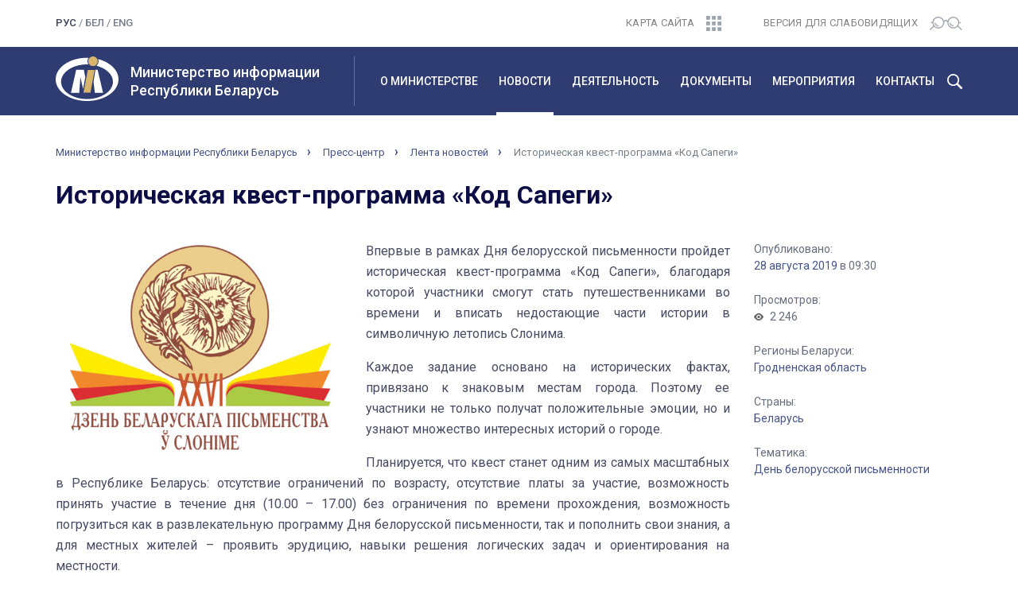

--- FILE ---
content_type: text/html; charset=UTF-8
request_url: http://mininform.gov.by/news/all/istoricheskaya-kvest-programma-kod-sapegi/
body_size: 8545
content:
<!DOCTYPE html>
<html lang="ru">
<head>
<!-- Yandex.Metrika counter -->
<script type="text/javascript" >
   (function(m,e,t,r,i,k,a){m[i]=m[i]||function(){(m[i].a=m[i].a||[]).push(arguments)};
   m[i].l=1*new Date();k=e.createElement(t),a=e.getElementsByTagName(t)[0],k.async=1,k.src=r,a.parentNode.insertBefore(k,a)})
   (window, document, "script", "https://mc.yandex.ru/metrika/tag.js", "ym");

   ym(55274347, "init", {
        clickmap:true,
        trackLinks:true,
        accurateTrackBounce:true,
        webvisor:true
   });
</script>
<noscript><div><img src="https://mc.yandex.ru/watch/55274347" style="position:absolute; left:-9999px;" alt="" /></div></noscript>
<!-- /Yandex.Metrika counter -->

<meta charset="utf-8">
<meta http-equiv="X-UA-Compatible" content="IE=edge">
<meta name="viewport" content="width=device-width, initial-scale=1">
<title>Историческая квест-программа «Код Сапеги»</title>
<link rel="icon" href="/bitrix/templates/mininf/favicon.ico" type="image/x-icon">
<link href="/bitrix/templates/mininf/css/bootstrap.min.css" rel="stylesheet">
<link rel="stylesheet" href="/bitrix/templates/mininf/css/slick.css">
<link rel="stylesheet" href="/bitrix/templates/mininf/css/slick-theme.css">
<link href="/bitrix/templates/mininf/css/style.css" rel="stylesheet">
<meta http-equiv="Content-Type" content="text/html; charset=UTF-8" />
<meta name="robots" content="index, follow" />
<link href="/bitrix/css/ez.partiallysightedplugin/uhpv-full.css?16825996881743" type="text/css"  rel="stylesheet" />
<link href="/bitrix/cache/css/s1/mininf/page_612eae3563bc0c98bf338c913794cef6/page_612eae3563bc0c98bf338c913794cef6_v1.css?16826029441115" type="text/css"  rel="stylesheet" />
<link href="/bitrix/cache/css/s1/mininf/template_07fdd14a86075ec5e00a976050d33fa2/template_07fdd14a86075ec5e00a976050d33fa2_v1.css?1682602761238" type="text/css"  data-template-style="true" rel="stylesheet" />
<script type="text/javascript" src="/bitrix/js/ez.partiallysightedplugin/jquery.min.js?168259974394840"></script>

<script src='/bitrix/js/ez.partiallysightedplugin/uhpv-full.min.js'></script>
<script>
                var uhe = 1,
                    lng = 'ru',
                    has = 0,
                    imgs = 1,
                    bg = 1,
                    hwidth = 0,
                    bgs = [1,2],
                    fonts = [14,16,18,20];

                function initPlugin() {uhpv(has);}
                document.addEventListener("DOMContentLoaded", initPlugin);
                lgs['ru']={
                    1:'Показать:',
                    2:'Отключить:',
                    3:'Размер шрифтов:',
                    4:'Изображения:',
                    5:'Фон:',
                    6:'Выключить',
                    7:'А',
                    8:'Х'
                };
            </script>
            <style>
                 
            </style>
            



<script type="text/javascript">var _ba = _ba || []; _ba.push(["aid", "d7f14efdef97ac42ff5eae24f1378530"]); _ba.push(["host", "mininform.gov.by"]); (function() {var ba = document.createElement("script"); ba.type = "text/javascript"; ba.async = true;ba.src = (document.location.protocol == "https:" ? "https://" : "http://") + "bitrix.info/ba.js";var s = document.getElementsByTagName("script")[0];s.parentNode.insertBefore(ba, s);})();</script>


</head>
<body class="lang-ru">
	<header>
		<div class="header-top">
		<div class="container">
			<div class="row">
				<div class="col-lg-2 col-md-2 col-sm-3 col-xs-5">
					<div class="lang">
						<span class="active">рус</span> / <a href="/by/">бел</a> / <a href="/en/">eng</a><!--  / <a href="/en/">eng</a>--> 					</div>
				</div>
				<div class="col-lg-2 col-lg-offset-4 col-md-2 col-md-offset-3 col-sm-3 col-sm-offset-0 col-xs-2 col-xs-offset-3">
					<div class="sitemap text-right">
						<a href="/sitemap/"><span>Карта сайта</span><img src="/bitrix/templates/mininf/img/sitemap.svg" alt=""></a>
					</div>
				</div>
				<div class="col-lg-4 col-md-5 col-sm-6 col-xs-2">
					<div class="visually-impaired text-right">
						<a href="javascript://" onclick="uvcl();$('<style></style>').appendTo($('head'));" class="ez-psp-link" alt="Версия для слабовидящих">
			<span>Версия для слабовидящих</span><img src="/bitrix/templates/mininf/img/bw-version.svg" alt=""></a>
          </a>					</div>
				</div>
			</div>
		</div>
	</div>
	<div class="wrap-main-menu">
		<div class="container">
			<div class="row">
				<div class="col-lg-4 col-md-4 col-sm-6 col-xs-9">
					<div class="logo-title-wrap">
						<div class="gerb">
							<a href="/">
								<img src="/bitrix/templates/mininf/img/mi_logo.svg" alt="" class="img-responsive">
							</a>	
						</div>
						<a href="/" class="logo-title">
							<h1>Министерство информации<br>Республики Беларусь</h1>
						</a>
					</div>
				</div>
				<div class="visible-sm col-sm-2 col-sm-offset-4 visible-xs col-xs-3">
					<div class="search-burger-wrap">
						<!--<button id="main-menu-search-mobile" type="button" class="visible-xs visible-sm"></button>-->
						<button class="navbar-toggle collapsed" type="button" data-toggle="collapse" data-target="#navbar" aria-expanded="false">
							<img src="/bitrix/templates/mininf/img/burger.svg" alt="">
						</button>					
					</div>
				</div>
				<div class="col-lg-8 col-md-8 col-sm-12 col-xs-12">
					<div class="main-menu-inner">
						<nav class="main-menu">
							<div id="navbar" class="navbar-collapse collapse" aria-expanded="true">
								<div id="search">
									<form action="/smart/" name="search">
										<div class="input-group">
											<input type="text" class="form-control" placeholder="Что будем искать?" value="" name="q">
											<input type="hidden" name="iblock" value="3" />
											<span class="input-group-btn">
												<button class="btn btn-default" type="submit">Найти</button>
											</span>
										</div>
									</form>
								</div>
								<ul class="nav navbar-nav">
<li class="parent"><a href="/about/">О министерстве</a><ul class="child"><li><a href="/about/management/">Руководство</a></li><li><a href="/about/struktura/">Структура</a></li><li><a href="/about/polozhenie-o-ministerstve/">Положение о министерстве</a></li><li><a href="/about/vyshestoyashchiy-gosudarstvennyy-organ/">Вышестоящий государственный орган</a></li><li><a href="/about/podvedomstvennye-organizatsii/">Подведомственные организации</a></li><li><a href="/about/istoriya/">История</a></li></ul></li><li class="parent active"><a href="/news/">Новости</a><ul class="child"><li class="current"><a href="/news/">Новости</a></li><li><a href="/news/anons/">Анонсы</a></li></ul></li><li class="parent"><a href="/activities/">Деятельность</a><ul class="child"><li><a href="/activities/chasto-zadavaemye-voprosy/">Часто задаваемые вопросы</a></li><li><a href="/activities/pechatnye-smi/">Печатные СМИ</a></li><li><a href="/activities/elektronnye-smi/">Электронные СМИ</a></li><li><a href="/activities/izdatelskoe-delo/">Издательское дело</a></li><li><a href="/activities/poligrafiya/">Полиграфия</a></li><li><a href="/activities/rasprostranenie-pechatnykh-izdaniy/">Распространение печатных изданий</a></li><li><a href="/activities/mezhdunarodnaya-deyatelnost/">Международная деятельность</a></li><li><a href="/activities/obshchestvenno-konsultativnyy-sovet/">Общественно-консультативный совет</a></li><li><a href="/activities/voprosy-i-otvety-po-zakonu-o-smi/">Вопросы и ответы по закону о СМИ</a></li><li><a href="/activities/ideologiya-belorusskogo-gosudarstva/">Идеология белорусского государства</a></li><li><a href="/activities/komissiya-po-borbe-s-korruptsiey/">Комиссия по противодействию коррупции</a></li><li><a href="/activities/monitoringi/">Мониторинги</a></li><li><a href="/activities/statisticheskiy/">Статистика отрасли</a></li></ul></li><li class="parent"><a href="/documents/">Документы</a><ul class="child"><li><a href="/documents/reestry/">Реестры</a></li><li><a href="/documents/zakony-i-ukazy/">Законы и указы</a></li><li><a href="/documents/polazheniya/">Постановления Совета Министров Республики Беларусь</a></li><li><a href="/documents/postanovleniya-i-prikazy/">Постановления и приказы Министерства информации</a></li><li><a href="/documents/tekhnicheskie-normativnye-akty/">Технические нормативные акты</a></li><li><a href="/documents/informatsionnaya-strategiya-po-profilaktike-narkopotrebleniya-i-protivodeystviyu-nezakonnomu-oborotu/">Информационная стратегия по профилактике наркопотребления и противодействию незаконному обороту наркотиков</a></li><li><a href="/documents/respublikanskiy-spisok-ekstremistskikh-materialov/">Республиканский список экстремистских материалов</a></li><li><a href="/documents/spisok-pechatnykh-izdaniy-soderzhashchikh-informatsionnye-soobshcheniya-i-ili-materialy-rasprostrane/">Список печатных изданий, содержащих информационные сообщения и (или) материалы, распространение которых способно нанести вред национальным интересам Республики Беларусь</a></li></ul></li><li class="parent"><a href="/meropriyatiya/">Мероприятия</a><ul class="child"><li><a href="/meropriyatiya/fiv/">Фестивали и выставки</a></li><li><a href="/meropriyatiya/konkursy-v-ramkakh-realizatsii-gosprogramm/">Конкурсы в рамках реализации госпрограмм</a></li><li><a href="/meropriyatiya/konkursy-dlya-smi/">Творческие конкурсы</a></li><li><a href="/meropriyatiya/respublikanski-konkurs-natsyyanalnaya-litaraturnaya-premiya/">Национальная литературная премия</a></li><li><a href="/meropriyatiya/dlya-detey/">Для детей</a></li></ul></li><li class="parent"><a href="/contact/">Контакты</a><ul class="child"><li><a href="/contact/schedule/">Режим работы и график проведения «прямых телефонных линий»</a></li><li><a href="/contact/grafik-priema/">График приема</a></li><li><a href="/contact/web-request/">Электронные обращения</a></li><li><a href="/contact/administrativnye-protsedury/">Административные процедуры</a></li><li><a href="/contact/">Контакты</a></li></ul>							</div>
						</nav>
					</div>
					<button id="main-menu-search" type="button" class="hidden-xs hidden-sm"></button>
					<button id="main-menu-close" type="button" class="hidden hidden-xs hidden-sm"></button>
				</div>
			</div>
		</div>
	</div>
<!--	<div id="search">
		<div class="container">
			<div class="row">

			</div>
		</div>
	</div>-->
</header>
<div id="breadcrumbs">
	<div class="container">
		<div class="row">
			<div class="col-lg-12 col-md-12 col-sm-12 col-xs-12">
				<div class="breadcrumbs-wrap">
					<ul class="breadcrumbs">
				<li><a href="/">Министерство информации Республики Беларусь</a></li>
				<li><a href="/news/">Пресс-центр</a></li>
				<li><a href="/news/all/">Лента новостей</a></li>
				<li class="active">Историческая квест-программа «Код Сапеги»</li></ul>				</div>
			</div>
		</div>
	</div>
</div>

<div id="content" class="one-news">
	<div class="container">
		<div class="row">
			<div class="col-lg-12 col-md-12 col-sm-12 col-xs-12">
				<div class="block-title">
					<h1 class="title-32">Историческая квест-программа «Код Сапеги»</h1>
				</div>
			</div>
		</div>
		<div class="row">
			<div class="col-lg-9 col-md-9 col-sm-12 col-xs-12">
				<div class="one-news-content">
					<img src="/upload/iblock/4dd/4ddcb81c71073363ea73a1380df0c6b8.jpg" class="detail-picture">					<p style="text-align: justify;">
	 Впервые в рамках Дня белорусской письменности пройдет историческая квест-программа «Код Сапеги», благодаря которой участники смогут стать путешественниками во времени и вписать недостающие части истории в символичную летопись Слонима.
</p>
<p style="text-align: justify;">
</p>
<p style="text-align: justify;">
	 Каждое задание основано на исторических фактах, привязано к знаковым местам города. Поэтому ее участники не только получат положительные эмоции, но и узнают множество интересных историй о городе.
</p>
<p style="text-align: justify;">
</p>
<p style="text-align: justify;">
	 Планируется, что квест станет одним из самых масштабных в Республике Беларусь: отсутствие ограничений по возрасту, отсутствие платы за участие, возможность принять участие в течение дня (10.00 – 17.00) без ограничения по времени прохождения, возможность погрузиться как в развлекательную программу Дня белорусской письменности, так и пополнить свои знания, а для местных жителей – проявить эрудицию, навыки решения логических задач и ориентирования на местности.
</p>
<p style="text-align: justify;">
</p>
<p style="text-align: justify;">
	 Какая связь между Змитраком Бядулей и ивритом, каким был старобелорусский алфавит, какой уникальный памятник Ленину находится в Слониме – все это и, естественно, код Сапеги поможет узнать квест-программа.
</p>
<p style="text-align: justify;">
</p>
<p style="text-align: justify;">
	 Помимо этого, у каждого есть возможность выиграть призы и подарки, соревнуясь в реальном времени с другими участниками, а также делать перерывы на отдых и другие развлечения в городе.
</p>
<p style="text-align: justify;">
	 Старт квест-программы 1 сентября в 10.00 на Фестивале книги и прессы (г.Слоним, ул.Красноармейская, 40).
</p>				</div>
			</div>
			<div class="col-lg-3 col-md-3 col-sm-12 col-xs-12">
				<div class="on-properties">
					<div class="on-prop-wrap">
						<div class="on-prop-name">Опубликовано:</div>
						<div class="on-prop-content"><a href="/news/?time=Y&period-from=2019-08-28&period-to=2019-08-28">28 августа 2019</a> в 09:30</div>
					</div>
					<div class="on-prop-wrap">
						<div class="on-prop-name">Просмотров:</div>
						<div class="on-prop-content views">2 246</div>
					</div>
										<div class="on-prop-wrap">
						<div class="on-prop-name">Регионы Беларуси:</div>
						<div class="on-prop-content"><a href="/news/?tags=Y&name=REGIONS&value=349">Гродненская область</a></div>
					</div>
										<div class="on-prop-wrap">
						<div class="on-prop-name">Страны:</div>
						<div class="on-prop-content"><a href="/news/?tags=Y&name=STRANI&value=14348">Беларусь</a></div>
					</div>
										<div class="on-prop-wrap">
						<div class="on-prop-name">Тематика:</div>
						<div class="on-prop-content"><a href="/news/?tags=Y&name=THEAMS&value=365">День белорусской письменности</a></div>
					</div>
										
				</div>
			</div>
			<div class="col-lg-12 col-md-12 col-sm-12 col-xs-12">
				<div class="back-to-list">
					<a href="../">К списку раздела новостей</a>
				</div>
			</div>
		</div>		<div id="banners">
			<div class="row">
	<div class="col-lg-12 col-md-12 col-sm-12 col-xs-12">
		<div class="banners-slider-wrap">
			<div class="banners-prev banners-nav"></div>
			<div id="banners-slider">
						</div>
			<div class="banners-next banners-nav"></div>
		</div>
	</div>
</div>		</div>
	</div>
</div>
<footer>
	<div class="container">
		<div class="row footer-top">
			<div class="hidden-lg col-md-12 col-sm-12 col-xs-12 text-center">
				<div class="footer-title">Министерство информации <span class="br479"><br></span>Республики Беларусь</div>
			</div>
			<div class="col-lg-4 col-md-4 col-sm-12 col-xs-12">
				<div class="logo-title-wrap">
					<div class="gerb visible-lg">
						<a href="/">
							<img src="/bitrix/templates/mininf/img/mi_logo.svg" alt="" class="img-responsive">
						</a>
					</div>
					<div class="footer-addres">Пр-т Победителей, 11, 220004, г. Минск.&nbsp;&nbsp;<span class="hidden-sm hidden-xs"><br></span><span class="br479"><br></span>Приемная: <a href="tel:+375172039231">+375 (17) 203-92-31</a></div>
				</div>
			</div>
			<div class="col-lg-4 col-md-4 col-sm-12 col-xs-12">
				<div class="footer-control-addres">Отдел документооборота и материального обеспечения: <span class="hidden-sm hidden-xs"><br /></span><a href="tel:+375173063290">+375 (17) 306-32-90</a>&nbsp;&nbsp;<span class="br479"><br></span>Факс: <a href="tel:+375172033435">+375 (17) 203-34-35</a></div>
			</div>
			<div class="col-lg-4 col-md-4 col-sm-12 col-xs-12">
				<div class="footer-email-press">E-mail: info@mininform.gov.by&nbsp;&nbsp;&nbsp;<!--<span class="hidden-sm hidden-xs"><br /></span><span class="br479"><br></span>Пресс-служба:: <a href="tel:375172039233">+375 (17) 203-92-33</a>--></div>
			</div>
		</div>
		<div class="row">
			<hr>
			<ul class="footer-menu-wrap">
<li class="footer-parent-item col-lg-2 col-md-2 col-sm-4 col-xs-6"><a href="/about/">О министерстве</a><ul class="footer-child hidden-sm hidden-xs"><li class="footer-child-item"><a href="/about/management/" class="">Руководство</a><li class="footer-child-item"><a href="/about/struktura/" class="">Структура</a><li class="footer-child-item"><a href="/about/polozhenie-o-ministerstve/" class="">Положение о министерстве</a><li class="footer-child-item"><a href="/about/vyshestoyashchiy-gosudarstvennyy-organ/" class="">Вышестоящий государственный орган</a><li class="footer-child-item"><a href="/about/podvedomstvennye-organizatsii/" class="">Подведомственные организации</a><li class="footer-child-item"><a href="/about/istoriya/" class="">История</a></ul></li><li class="footer-parent-item col-lg-2 col-md-2 col-sm-4 col-xs-6"><a href="/news/">Новости</a><ul class="footer-child hidden-sm hidden-xs"><li class="footer-child-item"><a href="/news/" class="">Новости</a><li class="footer-child-item"><a href="/news/anons/" class="">Анонсы</a></ul></li><li class="footer-parent-item col-lg-2 col-md-2 col-sm-4 col-xs-6"><a href="/activities/">Деятельность</a><ul class="footer-child hidden-sm hidden-xs"><li class="footer-child-item"><a href="/activities/chasto-zadavaemye-voprosy/" class="">Часто задаваемые вопросы</a><li class="footer-child-item"><a href="/activities/pechatnye-smi/" class="">Печатные СМИ</a><li class="footer-child-item"><a href="/activities/elektronnye-smi/" class="">Электронные СМИ</a><li class="footer-child-item"><a href="/activities/izdatelskoe-delo/" class="">Издательское дело</a><li class="footer-child-item"><a href="/activities/poligrafiya/" class="">Полиграфия</a><li class="footer-child-item"><a href="/activities/rasprostranenie-pechatnykh-izdaniy/" class="">Распространение печатных изданий</a><li class="footer-child-item"><a href="/activities/mezhdunarodnaya-deyatelnost/" class="">Международная деятельность</a><li class="footer-child-item"><a href="/activities/obshchestvenno-konsultativnyy-sovet/" class="">Общественно-консультативный совет</a><li class="footer-child-item"><a href="/activities/voprosy-i-otvety-po-zakonu-o-smi/" class="">Вопросы и ответы по закону о СМИ</a><li class="footer-child-item"><a href="/activities/ideologiya-belorusskogo-gosudarstva/" class="">Идеология белорусского государства</a><li class="footer-child-item"><a href="/activities/komissiya-po-borbe-s-korruptsiey/" class="">Комиссия по противодействию коррупции</a><li class="footer-child-item"><a href="/activities/monitoringi/" class="">Мониторинги</a><li class="footer-child-item"><a href="/activities/statisticheskiy/" class="">Статистика отрасли</a></ul></li><li class="footer-parent-item col-lg-2 col-md-2 col-sm-4 col-xs-6"><a href="/documents/">Документы</a><ul class="footer-child hidden-sm hidden-xs"><li class="footer-child-item"><a href="/documents/reestry/" class="">Реестры</a><li class="footer-child-item"><a href="/documents/zakony-i-ukazy/" class="">Законы и указы</a><li class="footer-child-item"><a href="/documents/polazheniya/" class="">Постановления Совета Министров Республики Беларусь</a><li class="footer-child-item"><a href="/documents/postanovleniya-i-prikazy/" class="">Постановления и приказы Министерства информации</a><li class="footer-child-item"><a href="/documents/tekhnicheskie-normativnye-akty/" class="">Технические нормативные акты</a><li class="footer-child-item"><a href="/documents/informatsionnaya-strategiya-po-profilaktike-narkopotrebleniya-i-protivodeystviyu-nezakonnomu-oborotu/" class="">Информационная стратегия по профилактике наркопотребления и противодействию незаконному обороту наркотиков</a><li class="footer-child-item"><a href="/documents/respublikanskiy-spisok-ekstremistskikh-materialov/" class="">Республиканский список экстремистских материалов</a><li class="footer-child-item"><a href="/documents/spisok-pechatnykh-izdaniy-soderzhashchikh-informatsionnye-soobshcheniya-i-ili-materialy-rasprostrane/" class="">Список печатных изданий, содержащих информационные сообщения и (или) материалы, распространение которых способно нанести вред национальным интересам Республики Беларусь</a></ul></li><li class="footer-parent-item col-lg-2 col-md-2 col-sm-4 col-xs-6"><a href="/meropriyatiya/">Мероприятия</a><ul class="footer-child hidden-sm hidden-xs"><li class="footer-child-item"><a href="/meropriyatiya/fiv/" class="">Фестивали и выставки</a><li class="footer-child-item"><a href="/meropriyatiya/konkursy-v-ramkakh-realizatsii-gosprogramm/" class="">Конкурсы в рамках реализации госпрограмм</a><li class="footer-child-item"><a href="/meropriyatiya/konkursy-dlya-smi/" class="">Творческие конкурсы</a><li class="footer-child-item"><a href="/meropriyatiya/respublikanski-konkurs-natsyyanalnaya-litaraturnaya-premiya/" class="">Национальная литературная премия</a><li class="footer-child-item"><a href="/meropriyatiya/dlya-detey/" class="">Для детей</a></ul></li><li class="footer-parent-item col-lg-2 col-md-2 col-sm-4 col-xs-6"><a href="/contact/">Контакты</a><ul class="footer-child hidden-sm hidden-xs"><li class="footer-child-item"><a href="/contact/schedule/" class="">Режим работы и график проведения «прямых телефонных линий»</a><li class="footer-child-item"><a href="/contact/grafik-priema/" class="">График приема</a><li class="footer-child-item"><a href="/contact/web-request/" class="">Электронные обращения</a><li class="footer-child-item"><a href="/contact/administrativnye-protsedury/" class="">Административные процедуры</a><li class="footer-child-item"><a href="/contact/" class="">Контакты</a></ul>		</div>
		<div class="row">
			<div class="col-lg-12 col-md-12 col-sm-12 col-xs-12">
				<div class="footer-bottom">
					<div class="row">
						<div class="col-lg-3 col-lg-push-9 col-md-2 col-md-push-10 col-sm-12 col-xs-12">
							<div class="social-network">
									<a href="https://t.me/mininform" class="Тelegram" target="_blank"></a>
							</div>
						</div>	
						<div class="col-lg-5 col-lg-pull-3 col-md-5 col-md-pull-2 col-sm-7 col-xs-12">
							<div class="copyright">
								&copy; 2021, Министерство информации Республики Беларусь.<br />При цитировании материалов ссылка на сайт обязательна.							</div>
						</div>
						<div class="col-lg-4 col-lg-pull-3 col-md-5 col-md-pull-2 col-sm-5 col-xs-12">
							<div class="developer">Разработка сайта: <a target="_blank" href="http://genshtab.by/">агентство “Генштаб”</a></div>
						</div>			
					</div>
				</div>
			</div>
		</div>
	</div>
</footer>
<div id="button-up">
</div>
<script src="https://ajax.googleapis.com/ajax/libs/jquery/3.3.1/jquery.min.js"></script>
<script src="/bitrix/templates/mininf/js/jquery-ui.min.js"></script>
<script src="/bitrix/templates/mininf/js/bootstrap.min.js"></script>
<script src="/bitrix/templates/mininf/js/slick.min.js"></script>
<script src="/bitrix/templates/mininf/js/custom.js" type="text/javascript"></script>
<!-- Global site tag (gtag.js) - Google Analytics -->
<script async src="https://www.googletagmanager.com/gtag/js?id=UA-112720833-1"></script>
<script>
  window.dataLayer = window.dataLayer || [];
  function gtag(){dataLayer.push(arguments);}
  gtag('js', new Date());

  gtag('config', 'UA-112720833-1');
</script>
</body>
</html>

--- FILE ---
content_type: image/svg+xml
request_url: http://mininform.gov.by/bitrix/templates/mininf/img/bw-version.svg
body_size: 5019
content:
<svg width="41" height="17" viewBox="0 0 41 17" version="1.1" xmlns="http://www.w3.org/2000/svg" xmlns:xlink="http://www.w3.org/1999/xlink">
<g id="Canvas" fill="none">
<path id="bw-version" fill-rule="evenodd" clip-rule="evenodd" d="M 40.2383 15.668L 35.9102 11.3496C 36.543 10.3613 36.9258 9.23829 37.0312 8.07227L 38.4141 8.07227C 38.5938 8.07227 38.7656 8.00196 38.8906 7.87501C 39.0156 7.74806 39.0859 7.57813 39.0859 7.39845C 39.0859 7.22071 39.0156 7.04884 38.8906 6.92384C 38.7656 6.79688 38.5938 6.72657 38.4141 6.72657L 37.0312 6.72657C 36.875 5.02345 36.1328 3.42579 34.9297 2.20704C 33.7305 0.98829 32.1406 0.222665 30.4336 0.0410243C 28.7305 -0.138663 27.0156 0.275399 25.582 1.21485C 24.1523 2.15431 23.0898 3.56056 22.5781 5.19337C 22.2852 4.85157 21.9219 4.57423 21.5156 4.37501C 21.1133 4.17579 20.6719 4.06056 20.2188 4.03516C 19.7695 4.06056 19.3281 4.17579 18.9219 4.37501C 18.5156 4.57423 18.1562 4.85157 17.8633 5.19337C 17.3516 3.56056 16.2891 2.15431 14.8555 1.21485C 13.4219 0.275399 11.707 -0.138663 10.0039 0.0410243C 8.30078 0.222665 6.71094 0.98829 5.50781 2.20704C 4.30469 3.42579 3.5625 5.02345 3.40625 6.72657L 2.02734 6.72657C 1.84766 6.72657 1.67578 6.79688 1.55078 6.92384C 1.42188 7.04884 1.35156 7.22071 1.35156 7.39845C 1.35156 7.57813 1.42188 7.74806 1.55078 7.87501C 1.67578 8.00196 1.84766 8.07227 2.02734 8.07227L 3.40625 8.07227C 3.51562 9.23829 3.89844 10.3613 4.52734 11.3496L 0.203125 15.668C 0.136719 15.7305 0.0859375 15.8047 0.0546875 15.8867C 0.0195312 15.9688 0 16.0566 0 16.1445C 0 16.2344 0.015625 16.3223 0.0507812 16.4043C 0.0859375 16.4863 0.132812 16.5606 0.199219 16.6231C 0.261719 16.6875 0.335938 16.7363 0.417969 16.7695C 0.5 16.8047 0.585938 16.8203 0.675781 16.8203C 0.765625 16.8203 0.855469 16.8027 0.9375 16.7676C 1.01953 16.7324 1.09375 16.6836 1.15625 16.6191L 5.35938 12.4219C 6.37109 13.5156 7.6875 14.2774 9.14062 14.6113C 10.5898 14.9434 12.1094 14.832 13.4961 14.2891C 14.8867 13.7461 16.0742 12.7988 16.9141 11.5684C 17.7539 10.3399 18.1992 8.88673 18.1992 7.39845C 18.2812 6.89454 18.5195 6.42774 18.8828 6.06446C 19.2461 5.70313 19.7148 5.46485 20.2188 5.38087C 20.7266 5.46485 21.1953 5.70313 21.5547 6.06446C 21.918 6.42774 22.1602 6.89454 22.2422 7.39845C 22.2383 8.88673 22.6875 10.3399 23.5273 11.5684C 24.3633 12.7988 25.5547 13.7461 26.9414 14.2891C 28.3281 14.832 29.8477 14.9434 31.3008 14.6113C 32.7539 14.2774 34.0703 13.5156 35.082 12.4219L 39.2852 16.6191C 39.4102 16.7441 39.582 16.8125 39.7617 16.8125C 39.9375 16.8106 40.1094 16.7402 40.2344 16.6152C 40.3594 16.4902 40.4297 16.3203 40.4297 16.1426C 40.4336 15.9649 40.3633 15.7949 40.2383 15.668ZM 10.7852 13.4531C 9.58594 13.4531 8.41406 13.0977 7.41797 12.4336C 6.41797 11.7676 5.64062 10.8223 5.18359 9.71681C 4.72266 8.60938 4.60547 7.39259 4.83594 6.21876C 5.07031 5.04298 5.64844 3.96485 6.49609 3.11915C 7.34375 2.27149 8.42578 1.69532 9.60156 1.46095C 10.7773 1.22852 12 1.34766 13.1055 1.80665C 14.2148 2.26368 15.1641 3.04102 15.8281 4.03516C 16.4961 5.03126 16.8516 6.20118 16.8516 7.39845C 16.8477 9.00391 16.2109 10.543 15.0703 11.6777C 13.9336 12.8125 12.3945 13.4512 10.7852 13.4531ZM 29.6523 13.4531C 28.4531 13.4531 27.2812 13.0977 26.2852 12.4336C 25.2891 11.7676 24.5117 10.8223 24.0508 9.71681C 23.5898 8.60938 23.4727 7.39259 23.707 6.21876C 23.9414 5.04298 24.5156 3.96485 25.3672 3.11915C 26.2148 2.27149 27.293 1.69532 28.4688 1.46095C 29.6484 1.22852 30.8672 1.34766 31.9766 1.80665C 33.082 2.26368 34.0312 3.04102 34.6953 4.03516C 35.3633 5.03126 35.7188 6.20118 35.7188 7.39845C 35.7148 9.00391 35.0781 10.543 33.9414 11.6777C 32.8047 12.8125 31.2617 13.4512 29.6523 13.4531ZM 10.7852 10.7617C 9.98828 10.7656 9.21875 10.4844 8.60938 9.97071C 8 9.45704 7.59375 8.74415 7.46484 7.95899C 7.43359 7.78321 7.33594 7.62696 7.19141 7.52345C 7.04297 7.41993 6.86328 7.37891 6.6875 7.40821C 6.51172 7.43751 6.35547 7.53516 6.25 7.68165C 6.14453 7.82618 6.10547 8.00587 6.13281 8.18165C 6.31641 9.28126 6.88672 10.2793 7.73828 10.9981C 8.58984 11.7188 9.67188 12.1113 10.7852 12.1074C 10.9648 12.1074 11.1367 12.0371 11.2617 11.9102C 11.3906 11.7852 11.4609 11.6133 11.4609 11.4356C 11.4609 11.2559 11.3906 11.0859 11.2617 10.959C 11.1367 10.834 10.9648 10.7617 10.7852 10.7617ZM 27.4766 9.97071C 28.0859 10.4844 28.8555 10.7656 29.6523 10.7617C 29.832 10.7617 30.0039 10.834 30.1289 10.959C 30.2578 11.0859 30.3281 11.2559 30.3281 11.4356C 30.3281 11.6133 30.2578 11.7852 30.1289 11.9102C 30.0039 12.0371 29.832 12.1074 29.6523 12.1074C 28.5391 12.1113 27.457 11.7188 26.6055 10.9981C 25.7539 10.2793 25.1836 9.28126 25 8.18165C 24.9727 8.00587 25.0117 7.82618 25.1172 7.68165C 25.2227 7.53516 25.3789 7.43751 25.5547 7.40821C 25.7305 7.37891 25.9102 7.41993 26.0586 7.52345C 26.2031 7.62696 26.3008 7.78321 26.332 7.95899C 26.4609 8.74415 26.8672 9.45704 27.4766 9.97071Z" fill="#747E89"/>
</g>
</svg>


--- FILE ---
content_type: image/svg+xml
request_url: http://mininform.gov.by/bitrix/templates/mininf/img/totop_icon.svg
body_size: 470
content:
<svg width="42" height="42" viewBox="0 0 42 42" fill="none" xmlns="http://www.w3.org/2000/svg">
<rect x="0.5" y="0.5" width="41" height="41" rx="3.5" transform="translate(0 42) rotate(-90)" stroke="#F4F7FC"/>
<path fill-rule="evenodd" clip-rule="evenodd" d="M6.75879 5.10938L5.49902 3.89453L1.50293 0L0.000976562 1.46094L4.00293 5.34766L0 9.23828L1.50195 10.6953L7.00098 5.35547L6.75879 5.10938Z" transform="translate(15.9453 25.1738) rotate(-90)" fill="white"/>
</svg>
